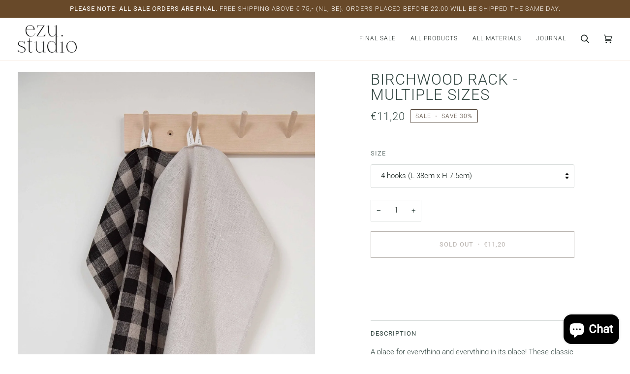

--- FILE ---
content_type: text/javascript; charset=utf-8
request_url: https://ezustudio.com/en-be/cart.js
body_size: -333
content:
{"token":"hWN8CQeufCB0vm46tjeEd6AM?key=698087e895f5c7e61e7254bb82c99ca5","note":"","attributes":{"language":"en"},"original_total_price":0,"total_price":0,"total_discount":0,"total_weight":0.0,"item_count":0,"items":[],"requires_shipping":false,"currency":"EUR","items_subtotal_price":0,"cart_level_discount_applications":[],"discount_codes":[]}

--- FILE ---
content_type: text/javascript; charset=utf-8
request_url: https://ezustudio.com/en-be/cart/update.js
body_size: 476
content:
{"token":"hWN8CQeufCB0vm46tjeEd6AM?key=698087e895f5c7e61e7254bb82c99ca5","note":null,"attributes":{"language":"en"},"original_total_price":0,"total_price":0,"total_discount":0,"total_weight":0.0,"item_count":0,"items":[],"requires_shipping":false,"currency":"EUR","items_subtotal_price":0,"cart_level_discount_applications":[],"discount_codes":[],"items_changelog":{"added":[]}}